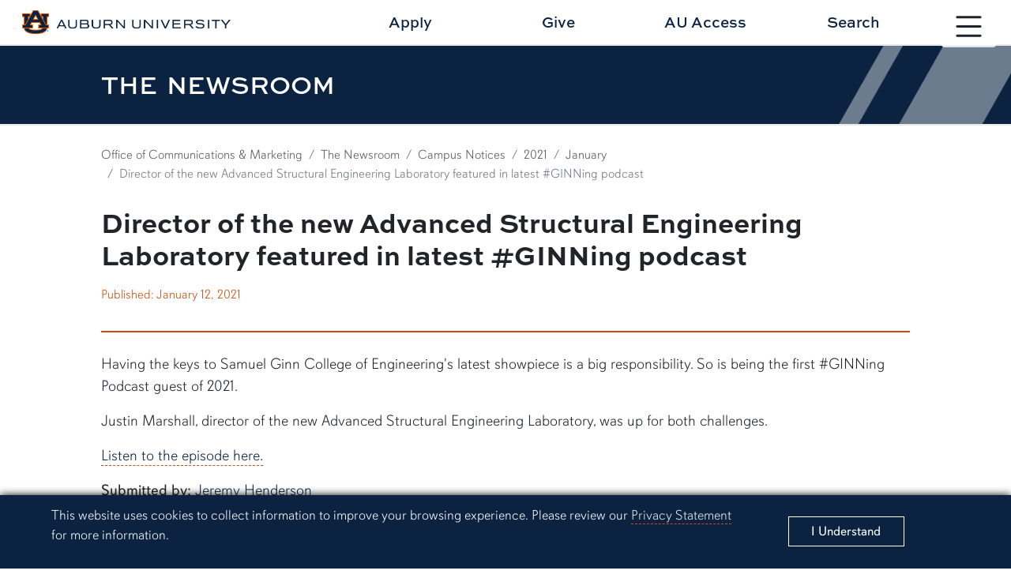

--- FILE ---
content_type: text/css
request_url: https://auburn.edu/template/2022/_assets/css/global.css
body_size: 6327
content:
@charset "utf-8";
/* CSS Document */

/* 2024 Headers */
@import url("//auburn.edu/template/2024/_assets/css/au-headers.css");

/* 2024 Modules */
@import url("//auburn.edu/template/2024/_assets/css/au-modules.css");

/* ADOBE FONTS */
@import url("https://use.typekit.net/tli0wsh.css");

/* BOOTSTRAP ICONS */
@import url("https://cdn.jsdelivr.net/npm/bootstrap-icons@1.11.3/font/bootstrap-icons.min.css");

.page-content .content_row.cover-fill .au-content-module {padding:0 10%;}

/* BOOTSTRAP STYLING FOR AU */

.carousel-caption {background-color: rgb(11,35,65,.85);}
.accordion-button:not(.collapsed) {color:#0b2341;}

.btn[class*="btn-au"] {font-size:1.2em; font-weight:500; font-family:sweet-sans-pro; line-height:1.2;}
.btn[class*="btn-au"].inline-flex {display:inline-flex;}
.btn.btn-au-blight {background-color:#e7e9ec; color:#0b2341; letter-spacing: 1px;}
.btn.btn-au-blight:hover {background-color:#fff; border:1px solid #0b2341;}
.btn.btn-au-blight:focus {background-color:#fff; border:1px solid #0b2341;}
.btn.btn-au-bdark {background-color:#0b2341; color:#e7e9ec; letter-spacing: 1px;}
.btn.btn-au-bdark:hover {background-color:#e7e9ec; color:#0b2341; border:1px solid #0b2341;}
.btn.btn-au-bdark:focus {background-color:#e7e9ec; color:#0b2341; border:1px solid #0b2341;}
.btn.btn-au-boutline {border:1px solid #0b2341; color:#0b2341; letter-spacing: 1px;}
.btn.btn-au-boutline:hover {background-color:#0b2341; color:#e7e9ec;}
.btn.btn-au-boutline:focus {background-color:#0b2341; color:#e7e9ec;}	
.btn.btn-au-ooutline {border:1px solid #cc4e0b; color:#cc4e0b; letter-spacing: 1px;}
.btn.btn-au-ooutline:hover {background-color:#cc4e0b; color:#fff;}
.btn.btn-au-ooutline:focus {background-color:#cc4e0b; color:#fff;}
.btn.btn-au-odark {background-color:#cc4e0b; color:#fff; letter-spacing: 1px;}
.btn.btn-au-odark:hover {background-color:#fff; color:#cc4e0b; border:1px solid #cc4e0b;}
.btn.btn-au-odark:focus {background-color:#fff; color:#cc4e0b; border:1px solid #cc4e0b;}
.btn.btn-au-woutline {border:1px solid #fff; color:#fff; letter-spacing: 1px;}
.btn.btn-au-woutline:hover {background-color:#fff; color:#0b2341;}
.btn.btn-au-woutline:focus {background-color:#fff; color:#0b2341;}

a.cta-text {font-family:sweet-sans-pro; letter-spacing:2px; position:relative; text-decoration:none; font-size:1.2rem; font-weight:900; border-bottom:0px;}
a.cta-text:hover {border-bottom:1px dashed;}
a.cta-text:after {content: "\F138"; font-family: "bootstrap-icons"; margin-left: 15px; position: absolute; bottom: 0%; transition:all .25s;}
a.cta-text:hover:after {margin-left: 35px;}

.button-links [class*="col"] {padding:2%;}
.button-links [class*="btn-au"] {padding:2%; width:100%; margin-bottom:3%;}
.button-links [class*="btn-au"] .col-12 {display:table;}
.button-links [class*="btn-au"] .col-12 .button-content {display:table-cell; vertical-align: middle;}

.alert {font-size:1.2em;}
.alert a {text-decoration:none; color:#000;}
.alert a:hover {border-bottom:1px dashed #000;}

/* CORE STYLE ELEMENTS */

body {font-family: davis-sans, sans-serif; font-weight:300; max-width:1920px; margin:0px auto; /* box-shadow:0 0 35px #a1a1a1; */}

.skipto {z-index: 9999; position:absolute; border:1px solid #cc4e0b; font-weight:600; background-color:#fff; margin:1%; left:-10000px;}
.skipto:focus {left:10px;}

.row {--bs-gutter-x:0; --bs-gutter-y:0;}	

.image img {width:100%;}	
.to-top {position: fixed; bottom: 2%; right: 2%; display:none; z-index: 9;}
.totop .to-top {display:block;}
.totop .to-top .btn {background-color:#e7e9ec; color:#0b2341;}
.totop .to-top:hover .btn {background-color:#cc4e0b; color:#fff;}
p a {text-decoration:none; border-bottom:1px dashed #cc4e0b;}
.uppercase {text-transform: uppercase;}
.link-list-orange a {color:#cc4e0b; text-decoration: none;}
.link-list-orange a:hover {color:#0b2341; border-bottom:1px dashed #0b2341;}
.link-list-orange a:focus {color:#0b2341; border-bottom:1px dashed #0b2341;}
.link-list-blue a {color:#0b2341; text-decoration: none;}
.link-list-blue a:hover {color:#cc4e0b; border-bottom:1px dashed #cc4e0b;}
.link-list-blue a:focus {color:#cc4e0b; border-bottom:1px dashed #cc4e0b;}
/* GDPR STYLING */
.info-boxes [class*="col"] {padding:2%;}

#gdpr {display:none; position:fixed; bottom:0; left:0; right:0; z-index: 99999;}
#gdpr .alert {border-top:0px solid #fff; border-radius:0px; background-color: rgb(11,35,65,1); margin:0px; color:#fff; padding:1% 5%; box-shadow: 0px 0px 10px #000;}
#gdpr .alert .gdpr-content .gdpr-title {font-family:sweet-sans-pro; font-weight:600;}
#gdpr .alert .gdpr-content .gdpr-info {font-weight:300;}
#gdpr .alert .gdpr-content .gdpr-info a {color:#eaeaea;}
#gdpr .alert .gdpr-content .gdpr-info a:hover {color:#fff; border-bottom:1px dashed #fff;}
#gdpr .alert .gdpr-button {text-align: center;}
#gdpr .alert .gdpr-button button {padding: 2% 10%; background: none; border: 1px solid #fff;     color: #fff;  font-size:.85em;}
#gdpr .alert .gdpr-button button:hover {background-color:#eaeaea; color:#0b2341;}
#gdpr .alert .gdpr-button button:focus {background-color:#eaeaea; color:#0b2341;}
#gdpr .alert p {font-size:.9em;}
/* SITE HEADER */	

.site-header {background-color:rgb(255,255,255,.9); border-bottom:2px solid #eaeaea; font-family: sweet-sans-pro,sans-serif; z-index: 9;}	
.site-header .header-logo {padding:2%; text-align: center;}
.site-header .header-logo img {width:90%; max-width:500px;}
.site-header .links {text-align: center; font-weight:700; font-size:.8em;}
.site-header .links a {color:#0b2341; text-decoration: none;}
.site-header.theme3 .links a {color:#fff; text-decoration: none;}
.site-header .links a {position:relative;}
.site-header .links a::after {content: ""; background: #cc4e0b; position:absolute; bottom:-3px; height:3px; width: 0%; left: 50%; transition:all .25s;}
.site-header .links a:hover:after {content: ""; background: #cc4e0b; position:absolute; bottom:-3px; height:3px; width:50%; left:25%;}
.site-header .links a:focus:after {content: ""; background: #cc4e0b; position:absolute; bottom:-3px; height:3px; width:50%; left:25%;}
.site-header .links {padding:1% 0px; border-top:1px solid #e86100;}
.site-header .links .nav-button {text-align: center; }
.nav-toggle {text-align: center;}
.nav-toggle button {background-color:rgb(255,255,255,.8); width:60%; transition: all .2s;}
.nav-toggle button:hover {background-color:rgb(11,35,65,.8); color:#fff;}
.nav-toggle button:focus {background-color:rgb(11,35,65,.8); color:#fff;}
.navigation {font-family: sweet-sans-pro,sans-serif;}
.navigation img {width:85%;}
.navigation {background-image: url("https://auburn.edu/template/2022/_assets/images/navbg-samfordhall.jpg"); background-size: cover; background-position:center center;}
.navigation .nav-level-1 > .column {padding:2%;}
.navigation .nav-level-2 {padding:0px; position:relative;}
.navigation .col-title {font-size:1.3em; letter-spacing: 2px;
font-weight: 700; margin-bottom:2%; color:#fff; text-transform: uppercase; position:relative;}
.navigation.modal .nav-links {margin:0% auto; padding:1%; border-top:1px solid #a1a1a1; width:100%; max-width:95%;}
.navigation .nav-links li {list-style: none; margin: 7% auto; line-height: 1.15;}
.navigation .audience-links {margin:2% auto; width:95%;}
.navigation .audience-links, .navigation .resource-links {font-weight: 500; text-align: center;}
.navigation .resource-links {margin:0% auto; text-align:center;}
.navigation .links a {text-decoration: none;}
.navigation .links a {color:#eaeaea;}
.navigation .links a:hover, .navigation .links a:focus {border-bottom:1px solid #eaeaea; color:#e86100;}
.navigation .links li.deptlink {position:relative;}
.navigation .links li.deptlink a {font-weight: 600; font-size: 1.2em; color:#e86100;}
.navigation .column .nav-level-2 .deptlink .moreicon {color: #fff; width: 8%; position: absolute; top: 0; right: 50%; opacity:0; transition:all 1s;}
.navigation .column.active .nav-level-2 .deptlink .moreicon {right: 30%; opacity:1;}
.navigation .column .nav-level-2::after {content: ""; background: #cc4e0b; position:absolute; top:0; bottom:100%; width:3px; left:-5%; transition:all 1s;}
.navigation .column.active .nav-level-2::after {content: ""; background: #cc4e0b; position:absolute; top:0; bottom:0%; width:3px; left:-5%; transition:all 1s;}
.navigation .modal-header {border-bottom:0px;}
.navigation .modal-dialog .modal-content {background: linear-gradient(121deg, rgba(0,0,0,.95) 0%, rgba(11,35,65,.95) 25%, rgba(11,35,65,.95) 75%, rgba(0,0,0,.95) 100%);}
.navigation .logo {text-align: center;}
.navigation .logo img {max-width:500px;}
.navigation .nav-close {text-align: center;}
.navigation .nav-close button {margin: 0rem 0rem -0.5rem auto; background:none; border:0px;}
.navigation .nav-close button {color:#fff;}
.navigation .nav-close button:hover, .navigation .nav-close button:focus {color:#e86100;}
.navigation.pushdown .nav-links {padding:2% 5%;}
.navigation.pushdown > .row {background: linear-gradient(121deg, rgba(0,0,0,.95) 0%, rgba(11,35,65,.95) 25%, rgba(11,35,65,.95) 75%, rgba(0,0,0,.95) 100%);}
.search-pushdown .au-search-links {padding:1% 4%;}
.search-pushdown .au-search-links a {text-align: center; text-decoration:none;}
.search-pushdown .form-container {padding:1% 4%}
.search-pushdown {background-color:#0b2341;}
.search-pushdown .au-search-links a {text-align: center; color:#fff;}
.au-search img {width:87%;}
.au-search .modal-dialog {background-image: url("https://auburn.edu/template/2022/_assets/images/navbg-samfordhall.jpg"); background-size: cover; background-position:center center; z-index: 999;}
.au-search .modal-dialog .modal-content {background: linear-gradient(121deg, rgba(0,0,0,.95) 0%, rgba(11,35,65,.95) 25%, rgba(11,35,65,.95) 75%, rgba(0,0,0,.95) 100%);}
.au-search .nav-close {margin: 0rem 0rem -0.5rem auto; background:none; border:0px; color:#fff;}
.au-search .au-search-links {}
.au-search .au-search-links .col {text-align: center; padding:2%;}
.au-search .au-search-links .col a {font-weight:600; color:#fff; text-decoration: none;}
.au-search .au-search-links .col a:hover {color:#e86100;}
.au-search .au-search-links .col a:focus {color:#e86100;}
.au-search input:focus {border:4px solid #cc4e0b;}

.unit-alert {padding:.5% 2%; border-top:1px solid #cc4e0b; border-bottom:1px solid #cc4e0b; margin:0px auto; border-radius:0px;}
.unit-alert p {margin-bottom:0px;}
.unit-alert .title {font-size:1.1em; font-weight:500; color:#cc4e0b; margin:0px;}
.unit-alert .info {padding:1% 2%;}
.unit-alert .info a {color:#0b2341;}

.sec-nav-vert .nav .dropdown ul {background-color:#fff; width:100%;}

/* TITLE CONTAINERS  */

	/* Default Title Container */

	.title-container {border-bottom:2px solid #eaeaea; position:relative; background-color:#0b2341; overflow: hidden;}
	.title-container .content {padding:15%; /* text-align: center;*/} 
	.title-container .content p {font-weight:400;}
	.title-container.lvl4 .content {padding:2% 10%;}

	.title-container .content .title {color:#fff; font-size:1.5em; font-weight:700; font-family: sweet-sans-pro,sans-serif; text-transform: uppercase; word-spacing: 5px;}
	.title-container .content .angle-right {position:absolute; top:0; bottom:0; right:0; width:50%; background:url("https://auburn.edu/template/2022/_assets/images/angle-right-white.png"); background-position:center center; background-size:cover; background-repeat: no-repeat; opacity: 0.4;}	
	.title-container .content .morecontent {margin:0px 0px; padding:1% 0px; color:#fff; /*display:none;*/}

	/* BlueBar Title Container */

	.title-container.title-bluebar .content {height: 30vh;}
	.title-container.title-bluebar .content .title {position:absolute; left:0;bottom:0; background:rgb(11,35,65); width:100%; padding: 1% 0% 2% 10%; text-align: left; margin:0px; z-index:1;}
	.title-container.title-bluebar .content .morecontent {display:none;}

	/* Feature Title Container */

	.title-container.title-feature {background-size:cover; background-position:center center; background-repeat: no-repeat;}
	.title-container.title-feature .content {background:rgb(11,35,65, 0.9);}
	.title-container.title-feature .content .title {position:inherit; background:none; width:auto; line-height: 1; padding: 2% 0px; margin:0px;}
	.title-container.title-feature .content .morecontent {}	
	.title-container.title-feature .content-feature-slant {background-size: cover; background-position:left center; background-repeat:no-repeat; position:absolute; top:0; bottom:0; right:0;}
	.title-container.title-feature .content-feature-slant .slant-container {display:none;}

	/* Carousel Title Container */

	.title-container.slider .carousel-caption {position:initial;}
	.title-container.slider .carousel-caption .title {font-size:1.5em; position:relative;}
	.title-container.slider .carousel-caption .title a {text-decoration: none; color:#fff;}
	.title-container.slider .carousel-caption .title a:hover {border-bottom:1px dashed #fff; color:#eaeaea;}
	.title-container.slider .content {padding:0px;}
	.title-container.slider .content .carousel-caption p {display:none;}

	/* Promo Feature 1 Title Container */

	.title-container.promo-feature-1 .content {background:rgb(11,35,65,.8);}
	.title-container.promo-feature-1 .content .title {font-weight:800;}

/* PAGE CONTENT STYLING  */

.text-orange, .au-orange {color:#cc4e0b;}
.text-blue, .au-blue {color:#0b2341;}

.content_row{position:relative;}
.page-content {position:relative; padding-top:2%;} 
.page-content .content_row {padding:3% 10%;}
.section-header {text-transform:uppercase; font-weight:800; color:#0b2341; border-bottom:2px solid #e86100; padding-bottom:2%; position:relative; font-family: sweet-sans-pro,sans-serif; font-size:1.5em; word-spacing:3px;}
h2.section-header {font-weight:800; font-size:1.75em;}
h3.section-header {font-weight:800; color:#cc4e0b; border-bottom:0px; font-size:1.2em; }
h4.section-header {font-weight:800; color:#6E6E6E; border-bottom:0px; font-size:1em; }

.aubg-blue {background-color:#0b2341; color:#fff;}
.content_row.aubg-blue h2.section-header {color:#fff;}
.content_row.aubg-blue h3.section-header {color:#a1a1a1;}
.content_row.aubg-blue h4.section-header {color:#a1a1a1;}

.sec-nav-horiz {padding:1.5% 8%; font-family: davis-sans, sans-serif; background-color:#e7e9ec;}
.sec-nav-horiz.sticky {position:sticky; top:0px; z-index: 9;}
.sec-nav-horiz .dropdown-menu {min-width:15rem; box-shadow: 2px 2px 2px #555;}
.sec-nav-horiz .dropdown-item {white-space: normal;}
.sec-nav-horiz .navbar-brand {font-weight:800; font-family: sweet-sans-pro,sans-serif; text-transform: uppercase; font-size:.9em;}
.sec-nav-horiz .dropdown-menu .divider {font-weight: 600; padding: 2% 7%; margin: 5% auto; background-color: #eaeaea;}
.sec-nav-horiz .nav-item > a.nav-link:hover {background-color:#fff;}

.content_row.breadcrumbs {padding: 2% 10% 0% 10%; position:relative; font-family: davis-sans, sans-serif;}

.au-tabsbox-nav {}

.au-tabsbox-nav .nav-fill .nav-item .nav-link, .nav-justified .nav-item .nav-link {width: 100%; color: #cc4e0b;}
.au-tabsbox-nav.nav-tabs .nav-item.show .nav-link, .nav-tabs .nav-link.active { color: #495057; background-color: #eaeaea;rder-color: #dee2e6 #dee2e6 #fff;}
.au-tabsbox-content {padding:3%;}

/* VERTICAL NAV */

.sec-nav-vert {margin-bottom:5%;}
.sec-nav-vert .nav {position:sticky; top:2%;}
.sec-nav-vert ul {background-color:#e7e9ec;}
.sec-nav-vert a.toggle-vert-nav {text-align: left; background-color:#e7e9ec;}
.sec-nav-vert a.nav-link {color:#0b2341;}
.sec-nav-vert a.nav-link:hover {color:#cc4e0b; background-color:#fff;}


/* SITE FOOTER STYLING */

.site-footer {position:relative; background-color:#0b2341; color:#fff; font-family:sweet-sans-pro;}
.site-footer a {color:#fff; text-decoration: none;}
.site-footer li {margin: 1% auto;}
.site-footer li a:hover {border-bottom:1px solid #fff;}
.site-footer .content {padding:2%;}
.site-footer .content .column {padding:2% 10%;}
.site-footer .content .column .column-title {font-weight:700;}
.site-footer .content .column ul {list-style: none; padding:0px;}
.site-footer .social {background-color:#e7e9ec;}
.site-footer .social .icons {padding:3%;}
.site-footer .social .icons .item {text-align: center;}
.site-footer .social .icons .item a {color:#0b2341;}
.site-footer .social .icons .item a svg {color: #0b2341; transition: all .25s;}
.site-footer .social .icons .item a:hover svg {color: #cc4e0b;}
/* .site-footer .social .icons .item a:hover svg {color:#cc4e0b; transform:scale(1.5);} */
/* .site-footer .social .icons .item a:focus svg {color:#cc4e0b; transform:scale(1.5);} */
.site-footer .social .icons .item a i {color: #0b2341; transition: all .25s; font-size:1.75em;}
.site-footer .social .icons .item a:hover i {color:#cc4e0b;}
.site-footer .social .icons .item a:focus i {color:#cc4e0b;}
.site-footer .social .icons .item a div.bi {color: #0b2341; transition: all .25s; font-size:1.75em;}
.site-footer .social .icons .item a:hover div.bi {color:#cc4e0b;}
.site-footer .social .icons .item a:focus div.bi {color:#cc4e0b;}

.site-footer .subrow {}
.site-footer .subrow .column {padding:2% 10%;}
.site-footer .subrow .column a {color:#eaeaea;}
.site-footer .subrow .column a:hover {border-bottom:1px solid #fff;}

/* STAFF LIST PAGE */

.staff {}
.staff .item {padding:3%;}
.staff .item img {width:100%;}
.staff .item a {text-decoration: none; color:#0b2341;}
.staff .card {}
.staff .card .card-body {}
.staff .card .card-body .card-title {}
.staff .item .name {}
.staff .item .title {}
.staff .item .name {}

/* STAFF BIO PAGE */

.staff-bio {}
.staff-bio {padding:1% 0;}
.staff-bio .image img {width:100%;}
.staff-bio .name {font-size:2em; font-weight:800; font-family: sweet-sans-pro,sans-serif;}
.staff-bio .title {font-size:1.5em; font-weight:600; color:#cc4e0b;}
.staff-bio .contact {margin:1% auto;}
.staff-bio .info {margin:5% auto; font-size:1.1em;}

.news-updates {}
.news-updates .item {margin:2% auto;}
.news-updates .item .image {}
.news-updates .item .text {padding:0px 2%;}
.news-updates .item .text div {padding-bottom:2%;}
.news-updates .item .text .date {font-weight:500; color:#cc4e0b;}
.news-updates .item .text a {color:#0b2341; text-decoration: none;}
.news-updates .item .text .title {font-weight:500; color:#0b2341; font-size:1.4em;}
.news-updates .item .text .info {}



.cascade-card-container {padding:2%;}
.cascade-card-container .card-title {font-size: 1.15em; font-weight: 700; font-family: 'sweet-sans-pro';}
.cascade-card-container .card-title a {color:#cc4e0b; text-decoration: none; border-bottom:1px dashed #cc4e0b;}
.cascade-card-container .card-title a:hover {color:#0b2341;}
.cascade-card-container .card-title a:focus {color:#0b2341;}
.cascade-card-container .card-footer a {text-decoration: none; color:#cc4e0b; font-weight:400;}
.cascade-card-container .card-footer a:hover {color:#0b2341;}
.cascade-card-container .card-footer a:focus {color:#0b2341;}
.title-container.slider .aucarousel-01 .carousel-caption.static-text {z-index: 1;}

.title-container.slider .aucarousel-01 .carousel-caption {}
.title-container.slider .aucarousel-01 .carousel-caption .title {}


/* AUWIRE STYLING */

.auwire-content {}
.auwire-content .card {border:0px; }

.auwire-content .item .text .card-body .extra i.bi {font-size:1.5em;}
.auwire-content .item .text .card-body .card-title {font-size: 1.2em; font-weight: 400; letter-spacing: .5; line-height: 1.3;}
.auwire-content .item a {text-decoration: none; color:#000;}
.auwire-content .item a .text .card-body .card-title {text-decoration: none; color:#cc4e0b; transition: all .25s;}
.auwire-content .item a:hover .text .card-body .card-title  {color:#0b2341;}
.auwire-content .item a .text .card-body .pubdate {font-size: .8em;}

.auwire-content .item {text-decoration: none; color:#000;}
.auwire-content .item .text .card-body .card-title a {text-decoration: none; color:#cc4e0b; transition: all .25s;}
.auwire-content .item .text .card-body .card-title a:hover {color:#0b2341;}
.auwire-content .item .text .card-body .pubdate {font-size: .8em;}

.auwire-content.cards .item {padding:0px 1.5%;}
/* .auwire-content.cards .item:first-child {padding-left:0px;}
/* .auwire-content.cards .item:last-child {padding-right:0px;}*/
.auwire-content.list .item {}
.auwire-content .item.featured {background-color:#e7e9ec;}
.auwire-content .item .badge {font-weight: 300; font-size: .8em; letter-spacing: 1px; 
	border-radius: 0px; color: #000; border: 1px solid #a1a1a1; font-family: 'sweet-sans-pro';}

.aux-row-01 {padding:1.5% 10% .5% 10%;}
.auwire-readtime {text-align:center; color:#0b2341;}
.auwire-obr-signup {display:none!important;}
.auwire-readtime .bi {margin-right:.5%;}
.auwire-obr-signup .bi {margin-right:.5%;}
.auwire-obr-signup a {color:#cc4e0b; text-decoration:none;}
.font-size-adjust {text-align: center; margin:4% auto;}
.font-size-adjust button {border:0px; background:none;}
.font-size-adjust .text {font-size:18px !important;}
.font-size-adjust .bi {font-size:24px !important;}
@media (min-width:768px) {
	.auwire-readtime, .auwire-obr-signup {text-align:right;}
}

.auwire-item .font-size-adjust .dec {text-align: right;}
.auwire-item .font-size-adjust .inc {text-align: left;}

.page-content.auwire-item {padding-top:0%;}
.page-content.auwire-item .content {max-width:2500px; margin:0px auto;}

.auwire-item .body ul {padding-left:2%;} 
.auwire-item .body ol {padding-left:2%;} 


@media (min-width:576px) {
	.site-header {}
	.site-header.fixed {position:fixed; background-color:#fff;}
	/* .site-header .links {border-top:0px; margin:0px;} */
	/* .nav-toggle button {width:100%; } */
	/* .title-container .content {min-height:20vh;} */
	.title-container .content .title {font-size:2em;}
}

@media (min-width:768px) {		

	p {font-size:1.2rem;}
	.no-title-container h1 {font-size:2rem;}
	h3.section-header {font-size:1.4rem;}
	h4.section-header {font-size:1.2em;}
	
	.site-header .links {border-top:0px;}
	.page-content .image {}
	.nav-toggle button {width:75%;}
	.title-container .content {padding:10% 30% 10% 10%; text-align: left;}
	.title-container .content .morecontent {display:block;}
	.navigation .audience-links {text-align: center; padding:0px 2%;}
	.navigation .audience-links a {}
	.navigation .audience-links, .navigation .resource-links {/*text-transform: uppercase;*/}
	.nav-toggle {position:absolute; right:0; top:1%; z-index: 999; text-align: center;}
		
	.sec-nav-vert {margin:0% 4% 4% 0%;}
	.collapse.dont-collapse-sm {display: block;	height: auto !important; visibility: visible;}

	/* SECTION HEADERS */
	.page-content.prebar .content_row h2.section-header, .page-content.prebar .content_row h1.section-header {border-bottom:0px;}
	.page-content.prebar .content_row h2.section-header::before, .page-content.prebar .content_row h1.section-header::before {display: inline-block;position:absolute;top:0;bottom:0;right:101%;width:2000px;content: ""; background-position:center right;background: url("https://auburn.edu/template/2022/_assets/images/design-elements/3-lines-blue.png") no-repeat 0 0;background-size: contain;}
	
	.page-content.prebar .content_row.aubg-blue h2.section-header::before, .page-content.prebar .content_row.aubg-blue h1.section-header::before {display: inline-block;position:absolute;top:0;bottom:0;right:101%;width:2000px;content: ""; background-position:center right;background: url("https://auburn.edu/template/2022/_assets/images/design-elements/3-lines-orange.png") no-repeat 0 0;background-size: contain; background-position:center right; opacity:0.9;}
	
	.page-content.pillars h2.section-header, .page-content.pillars h1.section-header  {border-bottom:0px;}
	.page-content.pillars h2.section-header::before, .page-content.pillars h1.section-header::before {display: inline-block;position:absolute;top:0;bottom:0;left:-50px;width:40px;content: "";background: url("https://auburn.edu/template/2022/_assets/images/design-elements/3-lines.png") no-repeat 0 0;background-size: 100%;}

	.page-content.bluebar h2.section-header, .page-content.bluebar h1.section-header {border-bottom:0px;}
	.page-content.bluebar h2.section-header, .page-content.bluebar h1.section-header {
	background: url(https://auburn.edu/template/2022/_assets/images/design-elements/3-lines-blue.png); background-size:cover; background-position:center right; background-repeat: no-repeat; padding:0.5%; color:#fff; border-bottom:0px;}

	.page-content.no-title-container h1.section-header::before {display:none;}
	
	.title-bluebar.title-container .content {height: 50vh;}
	
	/* CAROUSELS  */
	
	.title-container.slider .carousel-caption .title {font-size:1.75em; font-weight:300; padding:1% 10%; margin-bottom:1%; line-height: 1.1;}
	
	.aucarousel-02 .carousel-caption .title {text-align: left;}
	.aucarousel-02 .carousel-indicators {left:auto; /* bottom:1%;*/ margin-right:10%;}

	.cascade-card-container .card-title {font-size: 1.25em; font-weight: 700; font-family: 'sweet-sans-pro';}
	
	.site-footer .social .icons {padding:2%;}
	.site-footer .subrow {text-align: center;}
	.site-footer .subrow a {font-size:.8em;}
}

@media (min-width:992px) {
	.navigation .nav-level-1 {display:inherit;}
	.site-header .links {font-size:1.2rem;}
	.section-header {padding-bottom:1%;}
	.breadcrumbs {display:block;}
	.title-container .content .angle-right {width:35%;}
	.title-container .content .morecontent {text-align: left; margin:0px; padding:1% 0px; border-top: 1px solid #cc4e0b;}
	.title-feature.title-container {background-size: cover; background-position: center right;}
	.title-feature.title-container .content {padding:4%;}
	.title-feature.title-container .content .title {line-height: 1; padding: 2% 0px; }
	.title-feature.title-container .content-feature-slant {display:block; background-size: cover;}
	.title-feature.title-container .content-feature-slant .slant-container {position:absolute; top:0; bottom:0; left:0; right:0; background:url("https://auburn.edu/template/2022/_assets/images/design-elements/title-area-slant.png"); background-size:contain; background-repeat: no-repeat;}
	.title-container.promo-feature-1 .content .title {font-size:2.5em;}
	.auwire-content.list .item .text .card-body .card-title {font-size:1.4em;}
	
	/* CAROUSELS */	
	
	.title-container.slider .content .carousel-caption p {display:block; padding: 0px 10%; font-weight:300;}
	
	.title-container.slider .aucarousel-01 .carousel-caption .text {position:relative; padding:1% 0px;}
	.title-container.slider .aucarousel-01 .carousel-caption .text:before {
    content: "";
    background: #cc4e0b;
    position: absolute;
    height: 2px;
    top: 0;
    left: 10%;
	right: 10%;}
	
	/* .aucarousel-02 .carousel-indicators [data-bs-target] {border-bottom:0px;} */ 
	
	.page-content.arrow-top {background:url("https://auburn.edu/template/2022/_assets/images/design-elements/arrow-top.jpg"); background-position:bottom right; background-repeat: no-repeat; background-size:20%; background-position: left 0% top 5%;}
	.page-content.arrow-bottom {background:url("https://auburn.edu/template/2022/_assets/images/design-elements/arrow-bottom.jpg"); background-position:bottom right; background-repeat: no-repeat; background-size:35%; background-position: right 5% bottom 0%;}
	.site-footer .social .icons {padding:1%; margin:0px 20%;}
	.cascade-card-container .card-title {font-size: 1.35em; font-weight: 700; font-family: 'sweet-sans-pro';}
}	

@media (min-width:1200px) {
	.site-header .header-logo {padding:1%;}
	.nav-toggle {top:.5%;}
	.nav-toggle button {width:65%; padding:5px 10px 2px 10px; font-size:.85em;}
	.sec-nav-horiz .navbar-nav .nav-item .nav-link {color: #0b2341; border-right: 1px solid #0b2341; padding: 0% 0.75rem; font-size:1.2rem;}
	.sec-nav-horiz .navbar-nav .nav-item:last-child .nav-link {border-right:0px;}
	.title-container {min-height:35vh;}
	.title-container .content {padding:0px 10%;}
	.title-container .content .morecontent {max-width:75%;}
	.title-container.lvl4 {min-height:auto;}
	.title-container.promo-feature-1 {min-height:0vh;}
	.title-container.promo-feature-1 .content {padding:12% 40% 12% 10%;}
	.title-container.promo-feature-1 .content .title {font-size:3em; font-weight:800; text-shadow: 3px 3px 3px #000;}
	.no-title-container h1 {font-size:2.25em;}
	
	.title-bluebar.title-container .content {min-height:60vh;}
	.title-bluebar.title-container .content .title {padding: 1% 0% 1% 10%;}
	.title-feature.title-container .content .morecontent {max-width: 100%;}
	.title-feature.title-container .content-feature-slant .slant-container {display:block;}
	
	.auwire-content .item.featured {background-color:#e7e9ec; padding:2% 4%;}
	.auwire-content .item.featured .text .card-body .card-title {font-size:1.8em;}
	
	/* CAROUSELS */
	
	.title-container.slider .aucarousel-01 .carousel-caption {position:absolute; top: auto; bottom: 0; left: 0; width: 40%; padding: 6% 3%; text-align: left;}
	.title-container.slider .aucarousel-01 .carousel-caption.right {left:auto; right:0;}
	.title-container.slider .aucarousel-01 .carousel-caption .title {text-align: left; padding:2% 10%;}
	.title-container.slider .aucarousel-01 .carousel-caption .text {position:relative; padding:2% 0px;}
	.title-container.slider .aucarousel-01 .carousel-caption .text:before {content: ""; background: #cc4e0b; position: absolute; height: 2px; top: 0; left: 10%;ght: 10%;}
	.title-container.slider .aucarousel-01 .carousel-caption.middle {position:absolute; top: auto; bottom: 0; left: 0; width: 100%; padding: 1% 3%; text-align: left;}
	.title-container.slider .aucarousel-01 .carousel-caption.middle .title {padding:1% 10%;}
	.title-container.slider .aucarousel-01 .carousel-caption.middle .text {padding:1% 0px;}
	.title-container.slider .aucarousel-01 .carousel-caption.middle .text p {margin-bottom:0px;}
	.title-container.slider .aucarousel-01 .carousel-control-next, .title-container.slider .aucarousel-01 .carousel-control-prev {top:auto; bottom:5%;}
	.title-container.slider .carousel-caption .title {line-height: 1; margin-bottom:0px;}
	.title-container.slider .aucarousel-01.animated .carousel-caption {left:-40%; transition: 1s;}
	.title-container.slider .aucarousel-01.animated .active .carousel-caption {left:0; transition: 1s;}
	.title-container.slider .aucarousel-01.animated .carousel-caption.right {left:auto; right:-40%; transition: 1s;}
	.title-container.slider .aucarousel-01.animated .active .carousel-caption {right:0; transition: .75s;}
	.aucarousel-02 .carousel-caption {position: absolute; left: 0; right: 0; bottom: 0; padding-bottom: 4%;}
	.cascade-card-container .card-title {font-size: 1.5em; font-weight: 700; font-family: 'sweet-sans-pro';}
	.navigation .nav-level-1 {max-width: 2000px; margin: 0px auto;}
	.navigation .nav-level-1 > .column {padding:6% 3%;}
	.section-header {padding-bottom:.5%;}
	.site-footer .content {max-width:85%; margin:2% auto 0% auto;}
	.site-footer .social .icons {margin:0px 30%;}
	.auwire-content.cards .item .text .card-body .card-title {font-size:1.4em;}
	
}

@media (min-width:1400px) {
	.navigation .nav-links .nav-level-1 .col-title {margin-bottom:10%;}
	.nav-toggle {position:fixed;}
	.nav-toggle button {width:55%; padding:0px 15px 0px 15px; font-size:.75em;}
	.nav-toggle2 {position:absolute;}
	
	/* CAROUSELS */
	
	/* .title-container.slider .aucarousel-01 .carousel-caption .title a:after {content: "";  background: #cc4e0b;  position: absolute;  height: 2px;  bottom: -5%;  left: 10%;  right: 0;} */
	.title-container.slider .aucarousel-01 .carousel-caption {position:absolute; top:auto; bottom: 0; left: 0; width: 45%; padding: 3%;}
	.title-container.slider .aucarousel-01.animated .carousel-caption {left:0; bottom:-75%; transition: 1s;}
	.title-container.slider .aucarousel-01.animated .active .carousel-caption {left:0; bottom:0; transition: 1s;}
	.title-container.slider .aucarousel-01.animated .carousel-caption.right {left:auto; right:0; transition: 1s;}
	.title-container.slider .aucarousel-01.animated .active .carousel-caption {right:0; transition: .75s;}
	
	
	.site-footer .content {padding:1% 0%; border-bottom:1px solid #e86100;}
	.site-footer .content .column {padding:1% 2%;}
	.site-footer .logo img {width:50%;}
	.sec-nav-horiz.sticky .image-brand {position:absolute; top: 0; bottom: 0; left: 0; right: 0; background: url(https://auburn.edu/template/2022/_assets/images/design-elements/sec-nav-logo.png); background-repeat: no-repeat; background-attachment: fixed; background-size: 4%; background-position-x: 2%; z-index: -1;}
	/* .title-feature.title-container .content-feature-slant .slant-container {right:50%;} */
}	

@media (min-width:2200px) {
	    .site-header .header-logo {padding: .5% 2%;}
		.nav-toggle button {max-width:90px;}
		p {font-size:2rem;}
	h2.section-header {font-size:2rem;}
h3.section-header {font-size:1.75rem; }
h4.section-header {font-size:1.5rem; }
}


@media print {
	.title-container .content {min-height:0vh;}
	.title-bluebar.title-container .content {min-height:0vh;}
	.title-feature.title-container .content {min-height:15vh;}
	a::after{
    content: " (" attr(href) ") ";
  	}
	h2, h3, h4 {color:#000;}
}

.sr-only {position: absolute!important;
    width: 1px!important;
    height: 1px!important;
    padding: 0!important;
    margin: -1px!important;
    overflow: hidden!important;
    clip: rect(0,0,0,0)!important;
    white-space: nowrap!important;
    border: 0!important;}
